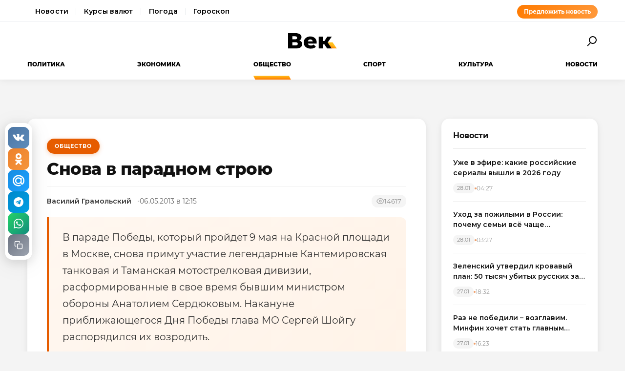

--- FILE ---
content_type: text/html; charset=utf-8
request_url: https://wek.ru/snova-v-paradnom-stroyu
body_size: 12537
content:
<!DOCTYPE html>
<html lang="ru" prefix="og: http://ogp.me/ns# article: http://ogp.me/ns/article#">
<head>
    <meta charset="UTF-8">
    <meta name="viewport" content="width=device-width, initial-scale=1.0">
    <link rel="icon" type="image/png" href="/static/favicon-96x96.png" sizes="96x96" />
    <link rel="icon" type="image/svg+xml" href="/static/favicon.svg" />
    <link rel="shortcut icon" href="/static/favicon.ico" />
    <link rel="apple-touch-icon" sizes="180x180" href="/static/apple-touch-icon.png" />
    <meta name="apple-mobile-web-app-title" content="WEK" />
    <link rel="manifest" href="/static/site.webmanifest" />
    <title>Снова в парадном строю</title>
        <meta name="description" content="В параде Победы, который пройдет 9 мая на Красной площади в Москве, снова примут участие легендарные Кантемировская танковая и Таманская мотострелковая дивизии, расформированные в свое время бывшим...">
            <meta name="keywords" content="Общество, снова, парадном, строю">
            <link rel="canonical" href="https://wek.ru/snova-v-paradnom-stroyu">
        
        
        <meta property="og:title" content="Снова в парадном строю">
            <meta property="og:description" content="В параде Победы, который пройдет 9 мая на Красной площади в Москве, снова примут участие легендарные Кантемировская танковая и Таманская мотострелковая дивизии, расформированные в свое время бывшим...">
            <meta property="og:image" content="https://wek.ru/static/img/general/logo.png">
            <meta property="og:url" content="https://wek.ru/snova-v-paradnom-stroyu">
        <meta property="og:type" content="article">
    <meta property="og:site_name" content="Электронная газета «Век»">
    <meta property="og:locale" content="ru_RU">
    
        <meta name="twitter:card" content="summary_large_image">
            <meta name="twitter:title" content="Снова в парадном строю">
            <meta name="twitter:description" content="В параде Победы, который пройдет 9 мая на Красной площади в Москве, снова примут участие легендарные Кантемировская танковая и Таманская мотострелковая дивизии, расформированные в свое время бывшим...">
            <meta name="twitter:image" content="https://wek.ru/static/img/general/logo.png">
        
        <meta property="article:published_time" content="2013-05-06T12:15:00+04:00">
            <meta property="article:modified_time" content="2016-07-10T13:05:24+03:00">
            <meta property="article:author" content="Василий Грамольский">
            <meta property="article:section" content="Общество">
        
    <meta name="robots" content="index, follow">
    <meta name="author" content="Электронная газета «Век»">
    <meta name="zen-verification" content="bHyvES2HLFdabO4wylWj7qgdCbTYkiPFicNHB6Nv9YCFBEnGI7Y0Q5lpEmtUcHdV" />
            <script type="application/ld+json">
    {
    "@context": "https://schema.org",
    "@type": "Organization",
    "name": "Электронная газета «Век»",
    "url": "https://wek.ru",
    "logo": {
        "@type": "ImageObject",
        "url": "https://wek.ru/static/img/general/logo.svg"
    },
    "sameAs": []
}    </script>
        <script type="application/ld+json">
    {
    "@context": "https://schema.org",
    "@type": "NewsArticle",
    "headline": "Снова в парадном строю",
    "description": "В параде Победы, который пройдет 9 мая на Красной площади в Москве, снова примут участие легендарные Кантемировская танковая и Таманская мотострелковая дивизии, расформированные в свое время бывшим...",
    "url": "https://wek.ru/snova-v-paradnom-stroyu",
    "datePublished": "2013-05-06T12:15:00+04:00",
    "dateModified": "2016-07-10T13:05:24+03:00",
    "publisher": {
        "@type": "Organization",
        "name": "Электронная газета «Век»",
        "logo": {
            "@type": "ImageObject",
            "url": "https://wek.ru/static/img/general/logo.svg"
        }
    },
    "image": {
        "@type": "ImageObject",
        "url": "https://wek.ru/static/img/general/logo.png"
    },
    "author": {
        "@type": "Person",
        "name": "Василий Грамольский"
    },
    "articleSection": "Общество"
}    </script>
        <script type="application/ld+json">
    {
    "@context": "https://schema.org",
    "@type": "BreadcrumbList",
    "itemListElement": [
        {
            "@type": "ListItem",
            "position": 1,
            "name": "Главная",
            "item": "https://wek.ru/"
        },
        {
            "@type": "ListItem",
            "position": 2,
            "name": "Общество",
            "item": "https://wek.ru/obshestvo/"
        },
        {
            "@type": "ListItem",
            "position": 3,
            "name": "Снова в парадном строю",
            "item": "https://wek.ru/snova-v-paradnom-stroyu"
        }
    ]
}    </script>
            
    <link rel="preconnect" href="https://fonts.googleapis.com">
    <link rel="preconnect" href="https://fonts.gstatic.com" crossorigin>
    <link href="https://fonts.googleapis.com/css2?family=Montserrat:wght@400;600;700;800&family=Noto+Serif:wght@400;700&display=swap" rel="stylesheet">
    <link rel="stylesheet" href="https://cdnjs.cloudflare.com/ajax/libs/Swiper/4.5.0/css/swiper.min.css">
    <link rel="stylesheet" href="/static/css/main.css">
    <link rel="stylesheet" href="/assets/css/style.css">
    <link rel="stylesheet" href="/assets/css/wek-modern.css">
    <link rel="stylesheet" href="/assets/css/archive.css">
    <script>
        document.addEventListener('DOMContentLoaded', function() {
            var toggleSearch = document.getElementById('toggle-search');
            var searchForm = document.getElementById('wrx_search_form');
            var searchButton = toggleSearch ? toggleSearch.querySelector('.search-button') : null;
            
            if (toggleSearch && searchForm) {
                toggleSearch.addEventListener('click', function() {
                    searchForm.classList.toggle('header__search--active');
                    if (searchButton) {
                        searchButton.classList.toggle('search-button--active');
                    }
                    if (searchForm.classList.contains('header__search--active')) {
                        document.getElementById('wrx_search_text').focus();
                    }
                });
            }
            
            var toggleMenu = document.getElementById('toggle-menu');
            var headerNav = document.getElementById('header-nav');
            var hamburger = toggleMenu ? toggleMenu.querySelector('.hamburger') : null;
            
            if (toggleMenu && headerNav) {
                toggleMenu.addEventListener('click', function() {
                    headerNav.classList.toggle('header__nav--active');
                    if (hamburger) {
                        hamburger.classList.toggle('hamburger--active');
                    }
                });
            }
            
            var header = document.querySelector('.header');
            var lastScrollTop = 0;
            
            if (header && window.innerWidth >= 1366) {
                window.addEventListener('scroll', function() {
                    var scrollTop = window.pageYOffset || document.documentElement.scrollTop;
                    
                    if (scrollTop > 100) {
                        header.classList.add('header--fixed');
                    } else {
                        header.classList.remove('header--fixed');
                    }
                    
                    lastScrollTop = scrollTop;
                });
            }

        });
    </script>

<!-- Yandex.Metrika counter -->
<script type="text/javascript">
    (function(m,e,t,r,i,k,a){
        m[i]=m[i]||function(){(m[i].a=m[i].a||[]).push(arguments)};
        m[i].l=1*new Date();
        for (var j = 0; j < document.scripts.length; j++) {if (document.scripts[j].src === r) { return; }}
        k=e.createElement(t),a=e.getElementsByTagName(t)[0],k.async=1,k.src=r,a.parentNode.insertBefore(k,a)
    })(window, document,'script','https://mc.yandex.ru/metrika/tag.js', 'ym');

    ym(55272988, 'init', {webvisor:true, clickmap:true, accurateTrackBounce:true, trackLinks:true});
</script>
<noscript><div><img src="https://mc.yandex.ru/watch/55272988" style="position:absolute; left:-9999px;" alt="" /></div></noscript>
<!-- /Yandex.Metrika counter -->
 <!-- Google -->
<script>
    (function (i, s, o, g, r, a, m) {
        i['GoogleAnalyticsObject'] = r;
        i[r] = i[r] || function () {
            (i[r].q = i[r].q || []).push(arguments)
        }, i[r].l = 1 * new Date();
        a = s.createElement(o),
            m = s.getElementsByTagName(o)[0];
        a.async = 1;
        a.src = g;
        m.parentNode.insertBefore(a, m)
    })(window, document, 'script', 'https://www.google-analytics.com/analytics.js', 'ga');

    ga('create', 'UA-105710444-1', 'auto');
    ga('send', 'pageview');

</script>
<!-- //Google -->
 
</head>
<body class="page">
<div class="page__header header">
    <div class="header__services">
        <div class="container">
            <div class="services-nav-wrapper">
                <nav class="services-nav">
                    <a href="/" class="services-nav__link">Новости</a>
                    <a href="/s/currency" class="services-nav__link">Курсы валют</a>
                    <a href="/s/weather" class="services-nav__link">Погода</a>
                    <a href="/s/horoscope" class="services-nav__link">Гороскоп</a>
                </nav>
                <a href="/suggest-news.html" class="services-nav__suggest" rel="nofollow">Предложить новость</a>
            </div>
        </div>
    </div>
    <div class="container">
        <div class="header__top">
            <button type="button" class="header__button header__button--menu" id="toggle-menu">
                <span class="hamburger">
                    <span class="hamburger__line"></span>
                    <span class="hamburger__line"></span>
                    <span class="hamburger__line"></span>
                </span>
            </button>

            <div class="header__logo">
                <a href="/" title="Электронная газета «Век»">
                    <img src="/static/img/general/logo.svg" alt="Электронная газета «Век»">
                    <span class="xmas-hat"></span>
                </a>
            </div>

            <button type="button" class="header__button" id="toggle-search">
                <span class="search-button">
                    <span class="search-button__glass"></span>
                    <span class="search-button__handle"></span>
                </span>
            </button>

            <form class="header__search search" id="wrx_search_form" action="/search/" method="get">
                <input type="text" name="txt" class="search__input" placeholder="Поиск" id="wrx_search_text">
                <button type="submit" class="search__button">
                    <span class="search-button">
                        <span class="search-button__glass"></span>
                        <span class="search-button__handle"></span>
                    </span>
                </button>
            </form>
        </div>

        <div class="header__nav" id="header-nav">
            <nav class="nav">
                <ul class="nav__categories">
                    <li id="menu_politika" class=""><a href="/politika/" title="Политика">Политика</a></li><li id="menu_ekonomika" class=""><a href="/ekonomika/" title="Экономика">Экономика</a></li><li id="menu_obshestvo" class="is-active"><a href="/obshestvo/" title="Общество">Общество</a></li><li id="menu_sport" class=""><a href="/sport/" title="Спорт">Спорт</a></li><li id="menu_cultura" class=""><a href="/cultura/" title="Культура">Культура</a></li><li id="menu_news" class=""><a href="/news/" title="Новости">Новости</a></li>                </ul>

                <ul class="nav__pages">
                    <li><a href="/archive/" class="nav__archive-link">Архив</a></li>
                    <li><a href="/suggest-news.html" rel="nofollow">Предложить новость</a></li>
                    <li><a href="/info.html">Подробно об издании</a></li>
                    <li><a href="/reklama.html" rel="nofollow">Реклама у нас</a></li>
                    <li>
                        <div class="social social--bw">
                            <div class="social__title">Мы в соцсетях</div>
                            <div class="social__list">
                                <a href="//vk.com/wek_ru" rel="nofollow" class="social__link social__link--vkt" title="Век.ру ВКонтакте">
    <svg class="social__icon" width="48px" height="48px">
        <use xlink:href="/static/images/svg-symbols.svg#social-vkt"></use>
    </svg>
</a>
<a href="https://ok.ru/profile/558854054385" rel="nofollow" class="social__link social__link--okl" title="Век.ру в Одноклассниках">
    <svg class="social__icon" width="48px" height="48px">
        <use xlink:href="/static/images/svg-symbols.svg#social-okl"></use>
    </svg>
</a>
<a href="https://t.me/Wek_ru" rel="nofollow" target="_blank" class="social__link social__link--tlg" title="Век.ру в Telegram">
    <svg class="social__icon" width="48px" height="48px">
        <use xlink:href="/static/images/svg-symbols.svg#social-tlg"></use>
    </svg>
</a>
<a href="/rss.xml" class="social__link social__link--rss" title="RSS-канал">
    <svg class="social__icon" width="48px" height="48px">
        <use xlink:href="/static/images/svg-symbols.svg#social-rss"></use>
    </svg>
</a>
                            </div>
                        </div>
                    </li>
                </ul>
            </nav>
        </div>
    </div>
</div>
<main class="main">
<div class="wek-page"><div class="container"><div class="wek-content wek-content--article"><div class="wek-content__main"><article class="wek-article" id="post_86768">
    <div class="update-history-top" 
         data-post-id="86768" 
         data-url="/snova-v-paradnom-stroyu" 
         data-title="Снова в парадном строю"></div>
    
    <header class="wek-article__header">
                    <a href="/obshestvo/" class="wek-article__category">Общество</a>
                
        <h1 class="wek-article__title">Снова в парадном строю</h1>
        
        <div class="wek-article__meta">
                            <span class="wek-article__author">Василий Грамольский</span>
                        
                            <time datetime="2013-05-06T12:15:00+04:00" class="wek-article__date">
                    06.05.2013 в 12:15                </time>
                        
                            <span class="wek-article__views">
                    <svg width="16" height="16" viewBox="0 0 24 24" fill="none" stroke="currentColor" stroke-width="2">
                        <path d="M1 12s4-8 11-8 11 8 11 8-4 8-11 8-11-8-11-8z"></path>
                        <circle cx="12" cy="12" r="3"></circle>
                    </svg>
                    <span id="wrx_views">14617</span>
                </span>
                    </div>
    </header>
    
        
            <div class="wek-article__lead">В параде Победы, который пройдет 9 мая на Красной площади в Москве, снова примут участие легендарные Кантемировская танковая и Таманская мотострелковая дивизии, расформированные в свое время бывшим министром обороны Анатолием Сердюковым. Накануне приближающегося Дня Победы глава МО Сергей Шойгу распорядился их возродить.</div>
        
    <div class="wek-article__body">
        <p>Орденоносные воинские подразделения были расформированы в 2009 году, но практика показала, что решение Сердюкова было неверным. Возрождение Кантемировской танковой и Таманской мотострелковой дивизий поддержали действующие офицеры российской армии и ветераны Вооруженных сил. Теперь танковые и мотострелковые подразделения легендарных дивизий снова можно будет увидеть 9 мая на параде Победы на Красной площади. Заметим, боевые единицы дивизий проедут парадным строем под новыми знаменами - старые стяги во время расформирования были переданы в военные музеи.</p><p>В соответствии с приказом министра обороны РФ Сергея Шойгу в Кантемировскую дивизию вошла 4-я отдельная танковая бригада, а в Таманскую дивизию - 5-я отдельная мотострелковая бригада. При этом сами бригады переформируют и усилят рядом других воинских подразделений и частей. Некоторые из частей формируемых дивизий не входили в них ранее, но, несмотря на это, дивизиям возвращены их исторические названия. Теперь Таманская дивизия носит полное название - Таманская ордена Октябрьской Революции Краснознаменная ордена Суворова мотострелковая дивизия, а Кантемировская - Кантемировская ордена Ленина Краснознаменная танковая дивизии. Правда, ранее в названиях присутствовали имена Калинина и Андропова. Сохранены ли они - Минобороны не уточняет.</p><p>Напомним, что Таманская и Кантемировская дивизии впервые были сформированы во время Второй мировой войны в 1940 и 1942 годах соответственно. В парадах Победы на Красной площади дивизии участвовали уже с 1946 года. Известно, что подразделения дивизий вводились в Москву во время похорон Сталина и после ареста Берии для поддержания порядка в столице. Во время событий августа 1991 и октября 1993 годов без участия Таманской и Кантемировской дивизий также не обошлось.</p><p>Базировались мотострелковые и танковые войска в подмосковных Алабино и Наро-Фоминске. Расформированы дивизии были по приказу бывшего министра обороны Анатолия Сердюкова, который посчитал, что необходимо перевести Сухопутные войска РФ с дивизионной на бригадную основу.</p><p>Многие приказы Анатолия Сердюкова были отменены нынешним министром обороны РФ Сергеем Шойгу. Возрождение Кантемировской танковой и Таманской мотострелковой дивизий - один из шагов нового главы Минобороны по отмене непопулярных решений своего предшественника.</p><p>Кроме того, 16 апреля этого года президент РФ Владимир Путин «в целях возрождения славных воинских исторических традиций» восстановил Семеновский и Преображенский полки. Напомним, что они были созданы в 1691 году из потешных войск 19-летнего Петра I. Семеновский полк принимал участие в <a href="/spustya-200-let-francuzy-snova-zabludilis-v-lesax-bliz-borodino">Бородинском сражении Отечественной войны 1812 года</a> и дошел до Парижа в 1814 году. Подразделение было расформировано в 1917 году.</p><p>Преображенский полк как боевое подразделение участвовал во многих войнах царской России, в частности, в Русско-турецкой, Отечественной 1812 года, Первой мировой. Расформирован полк был в 1918 году и воссоздан на юге России белогвардейцами в Гражданскую войну в виде одного батальона. После поражения Белой армии на Кавказе в 1920 году его ликвидировали окончательно.</p>    </div>
    
        
        
    <div class="article__subscribe subscribe">
        <div class="subscribe__header">Подписывайтесь на электронную газету «Век» в:</div>
        <a class="subscribe__link" rel="nofollow noopener" href="https://news.google.com/publications/CAAqBwgKMOufiAsw1uGGAw" target="_blank" title="«Век» в Google Новости">
            <svg class="subscribe__icon" width="162px" height="26px">
                <use xlink:href="/static/images/svg-symbols.svg#subscribe-google-news"></use>
            </svg>
        </a>
        <a class="subscribe__link" rel="nofollow noopener" href="https://dzen.ru/wek_ru" target="_blank" title="«Век» в Яндекс Дзен">
            <svg class="subscribe__icon" width="125px" height="26px">
                <use xlink:href="/static/images/svg-symbols.svg#subscribe-ya-dzen"></use>
            </svg>
        </a>
        <a class="subscribe__link subscribe__link--telegram" rel="nofollow noopener" href="https://t.me/Wek_ru" target="_blank" title="«Век» в Telegram">
            <svg class="subscribe__icon subscribe__icon--telegram" width="34px" height="34px">
                <use xlink:href="/static/images/svg-symbols.svg#social-tlg"></use>
            </svg>
            <span class="subscribe__text">Мы в Telegram</span>
        </a>
    </div>
    
            <nav class="wek-article__nav">
                            <a href="/vlasti-trex-amerikanskix-shtatov-otkazyvayutsya-xoronit-tamerlana-carnaeva" class="wek-article__nav-link wek-article__nav-link--prev">
                    <span class="wek-article__nav-label">← Предыдущая статья</span>
                    <span class="wek-article__nav-title">Власти трех американских штатов отказываются хоронить Тамерлана Царнаева</span>
                </a>
                        
                            <a href="/v-peterburge-kirkorov-so-cceny-vystupil-v-zashhitu-geev" class="wek-article__nav-link wek-article__nav-link--next">
                    <span class="wek-article__nav-label">Следующая статья →</span>
                    <span class="wek-article__nav-title">В Петербурге Киркоров со cцены выступил в защиту геев</span>
                </a>
                    </nav>
        
            <section class="wek-article__related">
            <h2 class="wek-article__related-title">Ранее в разделе</h2>
            <div class="wek-article__related-grid">
                                    <a href="/verxovnyj-sud-indii-otkazal-v-priostanovlenii-puska-ayes-kudankulam" class="wek-article__related-item">
                        <span class="wek-article__related-item-title">Верховный суд Индии отказал в приостановлении пуска АЭС &quot;Куданкулам&quot;</span>
                        <time class="wek-article__related-item-date">06.05.2013</time>
                    </a>
                                    <a href="/moskovskij-sled-ubijstva-v-orle" class="wek-article__related-item">
                        <span class="wek-article__related-item-title">«Московский след» убийства в Орле</span>
                        <time class="wek-article__related-item-date">06.05.2013</time>
                    </a>
                                    <a href="/v-ekaterinburge-nashli-oblomki-propavshego-god-nazad-samoleta" class="wek-article__related-item">
                        <span class="wek-article__related-item-title">В Екатеринбурге нашли обломки пропавшего год назад самолета</span>
                        <time class="wek-article__related-item-date">06.05.2013</time>
                    </a>
                            </div>
        </section>
        
        
    <div class="post-error-form " 
     id="error-form" 
     data-post-url="/snova-v-paradnom-stroyu"
     style="margin-top: 30px; padding: 20px; border: 1px solid #ddd; border-radius: 5px;">
    <h3 style="margin-top: 0;">Нашли ошибку?</h3>
    <form id="send-error-form">
        <input type="hidden" name="url" value="/snova-v-paradnom-stroyu">
        <input type="hidden" name="csrf_token" value="2e86718434c33cdadf58cbebd35e0ff32f219546707daf9d21a5677540932b06">
        <textarea name="msg" 
                  placeholder="Опишите ошибку" 
                  required 
                  style="width: 100%; min-height: 100px; padding: 10px; margin-bottom: 10px; border: 1px solid #ccc; border-radius: 3px;"></textarea>
        <button type="submit" 
                style="padding: 10px 20px; background: #CA5709; color: white; border: none; border-radius: 3px; cursor: pointer;">
            Отправить
        </button>
        <div id="error-form-message" style="margin-top: 10px;"></div>
    </form>
</div>
<script src="/assets/js/components/error-form.js"></script>

    
    <div class="scroll-action"></div>
    <div class="update-history-bot" 
         data-post-id="86768" 
         data-url="/snova-v-paradnom-stroyu" 
         data-title="Снова в парадном строю"></div>
</article>

<div class="article__share share share--hidden">
        <button type="button" class="share__item share__item--vkt" 
            data-post-id="86768" 
            data-post-url="/snova-v-paradnom-stroyu" 
            data-post-tit="Снова в парадном строю"
            title="Поделиться ВКонтакте">
        <svg class="social__icon" width="28px" height="17px">
            <use xlink:href="/static/images/svg-symbols.svg#social-vkt--simple"></use>
        </svg>
        <span class="share__count" data-share-type="vkt">0</span>
    </button>
    
    <button type="button" class="share__item share__item--okl" 
            data-post-id="86768" 
            data-post-url="/snova-v-paradnom-stroyu" 
            data-post-tit="Снова в парадном строю"
            title="Поделиться в Одноклассниках">
        <svg class="social__icon" width="16px" height="28px">
            <use xlink:href="/static/images/svg-symbols.svg#social-okl--simple"></use>
        </svg>
        <span class="share__count" data-share-type="okl">0</span>
    </button>
    
    <button type="button" class="share__item share__item--mlr" 
            data-post-id="86768" 
            data-post-url="/snova-v-paradnom-stroyu" 
            data-post-tit="Снова в парадном строю"
            title="Поделиться в Mail.ru">
        <svg class="social__icon" width="26px" height="26px">
            <use xlink:href="/static/images/svg-symbols.svg#social-mlr--simple"></use>
        </svg>
        <span class="share__count" data-share-type="mlr">0</span>
    </button>
    
    <button type="button" class="share__item share__item--tg" 
            data-post-id="86768" 
            data-post-url="/snova-v-paradnom-stroyu" 
            data-post-tit="Снова в парадном строю"
            title="Поделиться в Telegram">
        <svg class="social__icon social__icon--tg" width="24" height="24" viewBox="0 0 24 24" fill="none" xmlns="http://www.w3.org/2000/svg">
            <path d="M12 0C5.373 0 0 5.373 0 12s5.373 12 12 12 12-5.373 12-12S18.627 0 12 0zm5.562 8.161l-1.89 8.906c-.145.658-.537.818-1.084.508l-3-2.21-1.446 1.394c-.14.18-.357.295-.6.295-.002 0-.003 0-.005 0l.213-3.054 5.56-5.022c.24-.213-.054-.334-.373-.121l-6.869 4.326-2.96-.924c-.64-.203-.658-.64.135-.954l11.566-4.458c.538-.196 1.006.128.832.941z" fill="#fff"/>
        </svg>
        <span class="share__count" data-share-type="tg">0</span>
    </button>
    
    <button type="button" class="share__item share__item--wa" 
            data-post-id="86768" 
            data-post-url="/snova-v-paradnom-stroyu" 
            data-post-tit="Снова в парадном строю"
            title="Поделиться в WhatsApp">
        <svg class="social__icon social__icon--wa" width="24" height="24" viewBox="0 0 24 24" fill="none" xmlns="http://www.w3.org/2000/svg">
            <path d="M17.472 14.382c-.297-.149-1.758-.867-2.03-.967-.273-.099-.471-.148-.67.15-.197.297-.767.966-.94 1.164-.173.199-.347.223-.644.075-.297-.15-1.255-.463-2.39-1.475-.883-.788-1.48-1.761-1.653-2.059-.173-.297-.018-.458.13-.606.134-.133.298-.347.446-.52.149-.174.198-.298.298-.497.099-.198.05-.371-.025-.52-.075-.149-.669-1.612-.916-2.207-.242-.579-.487-.5-.669-.51-.173-.008-.371-.01-.57-.01-.198 0-.52.074-.792.372-.272.297-1.04 1.016-1.04 2.479 0 1.462 1.065 2.875 1.213 3.074.149.198 2.096 3.2 5.077 4.487.709.306 1.262.489 1.694.625.712.227 1.36.195 1.871.118.571-.085 1.758-.719 2.006-1.413.248-.694.248-1.289.173-1.413-.074-.124-.272-.198-.57-.347m-5.421 7.403h-.004a9.87 9.87 0 01-5.031-1.378l-.361-.214-3.741.982.998-3.648-.235-.374a9.86 9.86 0 01-1.51-5.26c.001-5.45 4.436-9.884 9.888-9.884 2.64 0 5.122 1.03 6.988 2.898a9.825 9.825 0 012.893 6.994c-.003 5.45-4.437 9.884-9.885 9.884m8.413-18.297A11.815 11.815 0 0012.05 0C5.495 0 .16 5.335.157 11.892c0 2.096.547 4.142 1.588 5.945L.057 24l6.305-1.654a11.882 11.882 0 005.683 1.448h.005c6.554 0 11.89-5.335 11.893-11.893a11.821 11.821 0 00-3.48-8.413Z" fill="#fff"/>
        </svg>
        <span class="share__count" data-share-type="wa">0</span>
    </button>
    
    <button type="button" class="share__item share__item--copy" 
            data-post-url="/snova-v-paradnom-stroyu"
            data-full-url="https://wek.ru/snova-v-paradnom-stroyu"
            title="Копировать ссылку">
        <svg class="social__icon social__icon--copy" width="20" height="20" viewBox="0 0 24 24" fill="none" stroke="#fff" stroke-width="2" stroke-linecap="round" stroke-linejoin="round">
            <rect x="9" y="9" width="13" height="13" rx="2" ry="2"></rect>
            <path d="M5 15H4a2 2 0 0 1-2-2V4a2 2 0 0 1 2-2h9a2 2 0 0 1 2 2v1"></path>
        </svg>
        <span class="share__copy-text" style="display: none;">Скопировано!</span>
    </button>

</div>
</div><div class="wek-content__sidebar"><div class="wek-sidebar-block"><div class="wek-sidebar-block__title">Новости</div><div class="wek-news-list" id="todaynews"><div class="wek-news-item"><div class="wek-news-item__content"><a href="/uzhe-v-yefire-kakie-rossijskie-serialy-vyshli-v-2026-godu" class="wek-news-item__link">Уже в эфире: какие российские сериалы вышли в 2026 году</a><div class="wek-news-item__meta"><time class="wek-news-item__date" datetime="2026-01-28T04:27:00+03:00">28.01</time><time class="wek-news-item__time">04:27</time></div></div></div><div class="wek-news-item"><div class="wek-news-item__content"><a href="/uxod-za-pozhilymi-v-rossii-pochemu-semi-vsyo-chashhe-obrashhayutsya-k-pansionatam-sidelkam-i-reabilitacii" class="wek-news-item__link">Уход за пожилыми в России: почему семьи всё чаще обращаются к пансионатам, сиделкам и реабилитации</a><div class="wek-news-item__meta"><time class="wek-news-item__date" datetime="2026-01-28T03:27:00+03:00">28.01</time><time class="wek-news-item__time">03:27</time></div></div></div><div class="wek-news-item"><div class="wek-news-item__content"><a href="/zelenskij-nazval-optimalnyj-uroven-rossijskix-poter-v-50-tysyach-ezhemesyachno" class="wek-news-item__link">Зеленский утвердил кровавый план: 50 тысяч убитых русских за месяц «оптимальный уровень»</a><div class="wek-news-item__meta"><time class="wek-news-item__date" datetime="2026-01-27T18:32:00+03:00">27.01</time><time class="wek-news-item__time">18:32</time></div></div></div><div class="wek-news-item"><div class="wek-news-item__content"><a href="/minfin-predlozhil-legalizovat-onlajn-kazino-dlya-popolneniya-byudzheta" class="wek-news-item__link">Раз не победили – возглавим. Минфин хочет стать главным крупье России</a><div class="wek-news-item__meta"><time class="wek-news-item__date" datetime="2026-01-27T16:23:00+03:00">27.01</time><time class="wek-news-item__time">16:23</time></div></div></div><div class="wek-news-item"><div class="wek-news-item__content"><a href="/banki-protiv-svoix-milliony-rossiyan-popali-pod-podozrenie-ot-aktera-do-obychnogo-klienta" class="wek-news-item__link">Банки против своих: миллионы россиян попали под подозрение, от актера до обычного клиента</a><div class="wek-news-item__meta"><time class="wek-news-item__date" datetime="2026-01-27T14:06:00+03:00">27.01</time><time class="wek-news-item__time">14:06</time></div></div></div><div class="wek-news-item"><div class="wek-news-item__content"><a href="/ya-skuchayu-derzhis-prosto-tak-opublikovan-gid-po-samym-trogatelnym-povodam-dlya-cvetochnogo-syurpriza" class="wek-news-item__link">«Я скучаю», «Держись», «Просто так»: опубликован гид по самым трогательным поводам для цветочного сюрприза</a><div class="wek-news-item__meta"><time class="wek-news-item__date" datetime="2026-01-26T16:21:00+03:00">26.01</time><time class="wek-news-item__time">16:21</time></div></div></div><div class="wek-news-item"><div class="wek-news-item__content"><a href="/vsyo-ruxnulo-bukvalno-za-chas--prosim-ne-exat-v-ayeroporty-tysyachi-otmenyonnyx-rejsov-lyudi-spyat-na-polu-net-sveta" class="wek-news-item__link">Всё рухнуло буквально за час. &quot;Просим не ехать в аэропорты&quot;: тысячи отменённых рейсов, люди спят на полу, нет света</a><div class="wek-news-item__meta"><time class="wek-news-item__date" datetime="2026-01-26T14:05:00+03:00">26.01</time><time class="wek-news-item__time">14:05</time></div></div></div><div class="wek-news-item"><div class="wek-news-item__content"><a href="/gotovtes-k-xudshemu-daniya-i-shveciya-tajno-perebrasyvayut-vojska-v-grenlandiyu" class="wek-news-item__link">Готовьтесь к худшему: Дания и Швеция тайно перебрасывают войска в Гренландию</a><div class="wek-news-item__meta"><time class="wek-news-item__date" datetime="2026-01-26T13:29:00+03:00">26.01</time><time class="wek-news-item__time">13:29</time></div></div></div><div class="wek-news-item"><div class="wek-news-item__content"><a href="/glavnoe-ne-zabyt-raspechatat--armiya-rossii-oboshla-kitaj-i-zanyala-vtoroe-mesto-v-mire-po-sile" class="wek-news-item__link">Главное – не забыть распечатать. Армия России обошла Китай и заняла второе место в мире по силе</a><div class="wek-news-item__meta"><time class="wek-news-item__date" datetime="2026-01-26T13:12:00+03:00">26.01</time><time class="wek-news-item__time">13:12</time></div></div></div><div class="wek-news-item"><div class="wek-news-item__content"><a href="/zamknutyj-krug-rossiya-i-ukraina-snova-govoryat-o-vyvode-vojsk-tolko-chuzhix" class="wek-news-item__link">Замкнутый круг: Россия и Украина снова говорят о выводе войск – только чужих</a><div class="wek-news-item__meta"><time class="wek-news-item__date" datetime="2026-01-26T12:54:00+03:00">26.01</time><time class="wek-news-item__time">12:54</time></div></div></div></div><button type="button" class="wek-sidebar-block__more" id="more-news" data-rub="0">Ещё новости</button></div><div class="wek-sidebar-block"><div class="wek-sidebar-block__title">Популярное</div><div class="wek-popular-list"><a href="/neobychnyj-razmer-kak-yevolyucionnoe-preimushhestvo--novye-dannye-o-vospriyatii-muzhskogo-tela" class="wek-popular-item"><img src="/webp/80/60/images/neobychnyj-razmer-kak-yevolyucionnoe-preimushhestvo--novye-dannye-o-vospriyatii-muzhskogo-tela.jpg" class="wek-popular-item__image" alt="" loading="lazy" width="80" height="60" onerror="this.src='/static/img/general/logo.svg'"><div class="wek-popular-item__content"><span class="wek-popular-item__title">Необычный размер как эволюционное преимущество. Новые данные о восприятии мужских гениталий</span><span class="wek-popular-item__category">Общество</span></div></a><a href="/osobnyak-na-xolme--zhizn-i-tajna-mixayelya-shumaxera" class="wek-popular-item"><img src="/webp/80/60/images/osobnyak-na-xolme--zhizn-i-tajna-mixayelya-shumaxera.jpg" class="wek-popular-item__image" alt="" loading="lazy" width="80" height="60" onerror="this.src='/static/img/general/logo.svg'"><div class="wek-popular-item__content"><span class="wek-popular-item__title">Особняк на холме. Жизнь и тайна Михаэля Шумахера</span><span class="wek-popular-item__category">Спорт</span></div></a><a href="/iskusstvennyj-intellekt-kak-cunami-dlya-rynka-truda--molodyozh-pod-udarom" class="wek-popular-item"><img src="/webp/80/60/images/iskusstvennyj-intellekt-kak-cunami-dlya-rynka-truda--molodyozh-pod-udarom.jpg" class="wek-popular-item__image" alt="" loading="lazy" width="80" height="60" onerror="this.src='/static/img/general/logo.svg'"><div class="wek-popular-item__content"><span class="wek-popular-item__title">Искусственный интеллект как «цунами» для рынка труда. Молодёжь под ударом</span><span class="wek-popular-item__category">Экономика</span></div></a><a href="/aliev-vlozhil-milliony-v-russkij-front--pozornyj-final-zelenskogo-a-15-minut-ok-net--pentagon-vzmolilsya" class="wek-popular-item"><img src="/webp/80/60/images/aliev-vlozhil-milliony-v-russkij-front--pozornyj-final-zelenskogo-a-15-minut-ok-net--pentagon-vzmolilsya.jpg" class="wek-popular-item__image" alt="" loading="lazy" width="80" height="60" onerror="this.src='/static/img/general/logo.svg'"><div class="wek-popular-item__content"><span class="wek-popular-item__title">Алиев вложил миллионы в «русский фронт». Позорный финал Зеленского: «А 15 минут ок?» — «Нет». Пентагон взмолился</span><span class="wek-popular-item__category">Политика</span></div></a><a href="/profsoyuz-hyundai-trebuet-zapretit-chelovekopodobnyx-robotov-bez-soglasheniya" class="wek-popular-item"><img src="/webp/80/60/images/profsoyuz-hyundai-trebuet-zapretit-chelovekopodobnyx-robotov-bez-soglasheniya.jpg" class="wek-popular-item__image" alt="" loading="lazy" width="80" height="60" onerror="this.src='/static/img/general/logo.svg'"><div class="wek-popular-item__content"><span class="wek-popular-item__title">Профсоюз Hyundai требует запретить человекоподобных роботов без соглашения</span><span class="wek-popular-item__category">Экономика</span></div></a></div></div></div></div></div></div>    </main>
<footer class="footer">
    <div class="container footer__container">
        <div class="footer__top">
            <div class="footer__main">
                <div class="footer__brand">
                    <h2 class="footer__title">Электронная газета «Век»</h2>
                    <p class="footer__text">
                        Актуальная информация обо всех значимых событиях политической,
                        экономической, общественной и спортивной жизни России и зарубежья.
                    </p>
                </div>
                
                <div class="footer__social">
                    <div class="social social--bw">
                        <div class="social__title">Мы в соцсетях</div>
                        <div class="social__list">
                            <a href="//vk.com/wek_ru" rel="nofollow" class="social__link social__link--vkt" title="Век.ру ВКонтакте">
    <svg class="social__icon" width="48px" height="48px">
        <use xlink:href="/static/images/svg-symbols.svg#social-vkt"></use>
    </svg>
</a>
<a href="https://ok.ru/profile/558854054385" rel="nofollow" class="social__link social__link--okl" title="Век.ру в Одноклассниках">
    <svg class="social__icon" width="48px" height="48px">
        <use xlink:href="/static/images/svg-symbols.svg#social-okl"></use>
    </svg>
</a>
<a href="https://t.me/Wek_ru" rel="nofollow" target="_blank" class="social__link social__link--tlg" title="Век.ру в Telegram">
    <svg class="social__icon" width="48px" height="48px">
        <use xlink:href="/static/images/svg-symbols.svg#social-tlg"></use>
    </svg>
</a>
<a href="/rss.xml" class="social__link social__link--rss" title="RSS-канал">
    <svg class="social__icon" width="48px" height="48px">
        <use xlink:href="/static/images/svg-symbols.svg#social-rss"></use>
    </svg>
</a>
                        </div>
                    </div>
                </div>
            </div>

            <nav class="footer__nav">
                <div class="footer__nav-column">
                    <h3 class="footer__nav-title">Разделы</h3>
                    <ul class="footer__nav-list">
                        <li><a href="/archive/" title="Архив публикаций">Архив публикаций</a></li>
                        <li><a href="/info.html" title="Подробнее об издании">Об издании</a></li>
                        <li><a href="/suggest-news.html" rel="nofollow" title="Предложить новость">Предложить новость</a></li>
                    </ul>
                </div>
                <div class="footer__nav-column">
                    <h3 class="footer__nav-title">Информация</h3>
                    <ul class="footer__nav-list">
                        <li><a href="/confidentiality.html" title="Политика обработки персональных данных">Политика конфиденциальности</a></li>
                        <li><a href="/reklama.html" rel="nofollow" title="Реклама">Реклама у нас</a></li>
                    </ul>
                </div>
            </nav>
        </div>

        <div class="footer__bottom">
            <div class="footer__info">
                <div class="footer__copyright">
                    <p>© 2005 - <script>document.write(new Date().getFullYear());</script> ООО «Развитие»</p>
                    <p>Эл No ФС 77-20763 от 26 июля 2005 года</p>
                </div>
                <div class="footer__contacts">
                    <p>тел. <a href="tel:+74955853535">+7 495 585 3535</a></p>
                    <p>e-mail: <a href="mailto:info@wek.ru">info@wek.ru</a></p>
                </div>
            </div>
            <div class="footer__right">
                <a href="/zapret.html" rel="nofollow" class="footer__age">18+</a>
                <span class="footer__counters">
<!--LiveInternet counter--><a href="https://www.liveinternet.ru/click"
target="_blank"><img id="licnt60D4" width="31" height="31" style="border:0"
title="LiveInternet"
src="[data-uri]"
alt=""/></a><script>(function(d,s){d.getElementById("licnt60D4").src=
"https://counter.yadro.ru/hit?t50.6;r"+escape(d.referrer)+
((typeof(s)=="undefined")?"":";s"+s.width+"*"+s.height+"*"+
(s.colorDepth?s.colorDepth:s.pixelDepth))+";u"+escape(d.URL)+
";h"+escape(d.title.substring(0,150))+";"+Math.random()})
(document,screen)</script><!--/LiveInternet-->
                </span>
            </div>
        </div>
    </div>
</footer>
<script src="https://cdnjs.cloudflare.com/ajax/libs/Swiper/4.5.0/js/swiper.min.js"></script>
<script src="/assets/js/wek.js"></script>
<script src="/assets/js/scroll.js"></script>
<script src="/assets/js/push.js"></script>
<script>
    document.addEventListener('DOMContentLoaded', function() {
        var popularSlider = document.querySelector('.popular__slider');
        if (popularSlider && typeof Swiper !== 'undefined') {
            new Swiper('.popular__slider', {
                slidesPerView: 'auto',
                spaceBetween: 16,
                navigation: {
                    nextEl: '.popular__button--next',
                    prevEl: '.popular__button--prev',
                    disabledClass: 'popular__button--disabled',
                },
                breakpoints: {
                    1366: {
                        spaceBetween: 24,
                    },
                }
            });
        }
    });
</script>
</body>
</html>
